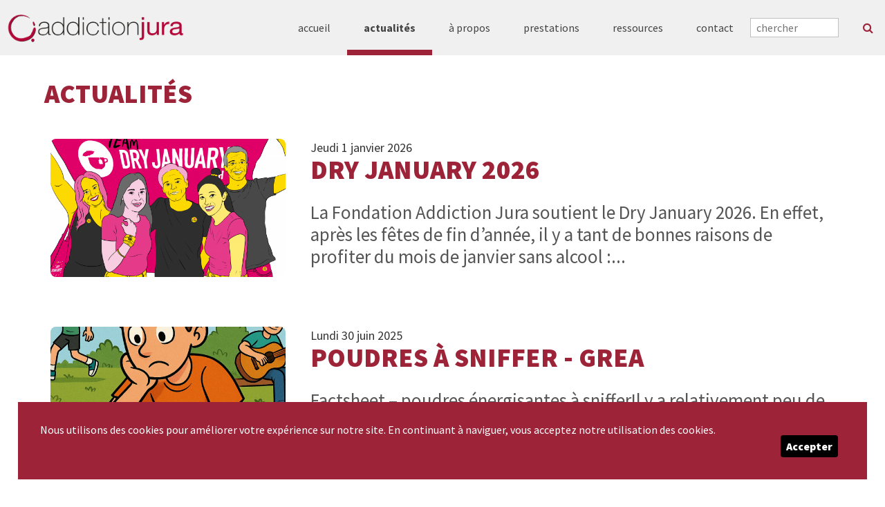

--- FILE ---
content_type: text/html; charset=UTF-8
request_url: http://www.addiction-jura.ch/actualites
body_size: 3215
content:

<!doctype html>
<html class="no-js" lang="fr">
<head>
    <meta charset="utf-8"/>
    <meta name="viewport" content="width=device-width, initial-scale=1.0, user-scalable=no">


    <title>Addiction Jura</title>

    <meta name="description" content="Testez vos habitudes face aux jeux vidéos ou aux jeux d'argent.">
    <meta name="keywords" content="qui addiction addiction comportementale jura porrentruy delémont addiction jura">
    <meta name="viewport" content="width=device-width, initial-scale=1, maximum-scale=1, user-scalable=no">

    <meta property="fb:app_id" content=""/>
    <meta property="og:type" content="website"/>
    <meta property="og:title" content="Addiction Jura"/>
    <meta property="og:url"
          content="https://www.addiction-jura.ch/actualites/"/>
    <meta property="og:description" content="Testez vos habitudes face aux jeux vidéos ou aux jeux d'argent."/>
    <meta property="og:site_name" content=""/>
    <meta property="og:updated_time" content="1769430658"/>
  
  
      <meta property="og:image" content="/img/aj-logo-rs.jpg">
    <meta property="og:image:width" content="1500" /><meta property="og:image:height" content="1000" />  
      
    <link rel="stylesheet" href="https://maxcdn.bootstrapcdn.com/font-awesome/4.7.0/css/font-awesome.min.css"
          type="text/css">
    <link href="https://stackpath.bootstrapcdn.com/bootstrap/4.1.3/css/bootstrap.min.css" rel="stylesheet"
          integrity="sha384-MCw98/SFnGE8fJT3GXwEOngsV7Zt27NXFoaoApmYm81iuXoPkFOJwJ8ERdknLPMO" crossorigin="anonymous">
    <link rel="stylesheet" type="text/css" href="/css/reset.css"/>
    <link rel="stylesheet" type="text/css" href="/js/lightbox/simplelightbox.css"/>
    <link rel="stylesheet" type="text/css" href="/css/slick.css"/>
    <link rel="stylesheet" type="text/css" href="/css/slick-theme.css"/>
    <link href="/cms/lib/vendor/page_editor/css/froala_style.min.css" rel="stylesheet" type="text/css">
    <link rel="stylesheet" type="text/css" href="/css/app.css?v=1.03"/>
    <link rel="stylesheet" type="text/css" href="/css/accueil.css"/>
    <link rel="stylesheet" type="text/css" href="/css/mobile.css?t=1769430658"
          media="(min-device-width: 320px) and (max-width: 568px) "/>
    <link rel="stylesheet" type="text/css" href="/css/print.css" media="print"/>

    <link href="https://fonts.googleapis.com/css?family=Source+Sans+Pro:300,400,700,900" rel="stylesheet">

    <script async src="https://www.googletagmanager.com/gtag/js?id=UA-57707832-1"></script>
    <script>
        window.dataLayer = window.dataLayer || [];
        function gtag(){dataLayer.push(arguments);}
        gtag('js', new Date());

        gtag('config', 'UA-57707832-1');
    </script>
</head>


<body id='actualites'>
<div id='wrapper'>
    <div id='header'>
        <a href='/'>
            <h1>addiction<span>jura</span></h1>
        </a>

        <div id='btn-menu'>Menu</div>

        <nav>

            <a href='/accueil'  >accueil</a>
            <a href='/actualites'  class="active"  >actualités</a>
            <a href='/a-propos'  >à&nbsp;propos</a>
            <a href='/prestations'  >prestations</a>
            <a href='/ressources'  >ressources</a>
            
            
                        
            <!--        <a href='/--><!--galeries' -->
          <!-- >galeries</a>-->
            <a href='/contact'  >contact</a>

            <form method='post' action='/recherche'>
                <div>
                    <input type='text' name='search' placeholder='chercher' value="">
                    <button id='btn-search'><i class='fa fa-search'></i></button>
                </div>
            </form>

        </nav>

    </div>

    <div id='container'>
      
      <div id='page'>
  
  <div class='content'>    <h3>Actualités</h3><a class='actualite item' href='/actualites/detail/1-janvier-2026-dry-january-2026'><div class='img' style='background: url(/uploads/800_800_mspaL1bZOy8clYgKYsKAEEemDWFJuG.jpg)no-repeat; background-size: cover; background-position:center center'></div><div class='descr'><span>Jeudi 1 janvier 2026</span><h3>Dry January 2026</h3><h5>La Fondation Addiction Jura soutient le Dry January 2026. En effet, apr&egrave;s les f&ecirc;tes de fin d&rsquo;ann&eacute;e, il y a tant de bonnes raisons de profiter du mois de janvier sans alcool :...</h5></div></a><a class='actualite item' href='/actualites/detail/30-juin-2025-poudres-a-sniffer-grea'><div class='img' style='background: url(/uploads/800_800_jG0tEOZ2h4Hz1gzXe2En6zmu3Qg4UD.jpg)no-repeat; background-size: cover; background-position:center center'></div><div class='descr'><span>Lundi 30 juin 2025</span><h3>Poudres à sniffer - GREA</h3><h5>Factsheet &ndash; poudres &eacute;nergisantes &agrave; snifferIl y a relativement peu de temps, des poudres &agrave; sniffer dites &eacute;nergisantes ont &eacute;t&eacute; mises sur le march&eacute;...</h5></div></a><a class='actualite item' href='/actualites/detail/15-mai-2025-journee-alcool-2025'><div class='img' style='background: url(/uploads/800_800_wZUj40ZW02Od07YnM07dB8z3AEUpIf.jpg)no-repeat; background-size: cover; background-position:center center'></div><div class='descr'><span>Jeudi 15 mai 2025</span><h3>Journée alcool 2025</h3><h5>&Agrave; l&rsquo;occasion de la Journ&eacute;e nationale sur les probl&egrave;mes li&eacute;s &agrave; l&rsquo;alcool, dont le th&egrave;me 2025 est&laquo; Soutenir au lieu de juger &raquo;la...</h5></div></a><a class='actualite item' href='/actualites/detail/12-decembre-2024-dry-january-2025'><div class='img' style='background: url(/uploads/800_800_XvcTvHAXebpKsPnnodGAfGEmzWpfhV.jpg)no-repeat; background-size: cover; background-position:center center'></div><div class='descr'><span>Jeudi 12 décembre 2024</span><h3>Dry January 2025</h3><h5>Pr&ecirc;t.e &agrave; commencer l&#39;ann&eacute;e en pleine forme ?Le Dry January (ou &quot;Janvier Sec&quot; en fran&ccedil;ais) est un d&eacute;fi qui consiste &agrave; s&#39;abstenir de consommer...</h5></div></a><ul id='pagination'><li><span>1</span></li><li><a href='/actualites/2/'>2</a></li><li><a href='/actualites/3/'>3</a></li><li><a href='/actualites/4/'>4</a></li><li><a href='/actualites/5/'>5</a></li><li><a href='/actualites/6/'>6</a></li><li><a href='/actualites/7/'>7</a></li><li><a href='/actualites/8/'>8</a></li><li><a href='/actualites/9/'>9</a></li><li><a href='/actualites/10/'>10</a></li><li><a href='/actualites/11/'>11</a></li><li><a href='/actualites/12/'>12</a></li><li><a href='/actualites/13/'>13</a></li></ul></div>  
  </div>


    </div>

    <div id='footer'>
        <div class='item'>
            <img src='/img/aj-logo-nb.png' alt='Addiction Jura' class='img-fluid'/>

        </div>

        <div class='item'>
            <h4>Contact</h4>
            Addiction Jura<br/>
            Clos-Henri<br/>
            Le Prédame 4<br/>
            2714 Les Genevez<br/>
            Tél.: 032 484 71 30<br/>
            <a href='mailto:info@addiction-jura.ch'>info@addiction-jura.ch</a><br/>

            <h4>Sites Ambulatoires</h4>
            Delémont : 032 421 80 80<br/>
            Porrentruy : 032 465 84 40<br/>
        </div>
        <div class='item'>
         <img src="/img/logo-iso-9001.png" alt="'ISO-9001" class="logos"/>
            <img src="/img/logo-quatheda.png" alt="'QuaTheDA" class="logos"/>
        </div>
    </div>


</body>

<script src="https://ajax.googleapis.com/ajax/libs/jquery/3.2.1/jquery.min.js"></script>
<script src="https://stackpath.bootstrapcdn.com/bootstrap/4.1.3/js/bootstrap.min.js"
        integrity="sha384-ChfqqxuZUCnJSK3+MXmPNIyE6ZbWh2IMqE241rYiqJxyMiZ6OW/JmZQ5stwEULTy"
        crossorigin="anonymous"></script>


<script src="/js/lightbox/simple-lightbox.js" async></script>
<script src="/js/slick.min.js"></script>
<script src="/js/ui.js?t=1769430658" async></script>

    <style>
        #_rgpd_banner {
            position: fixed;
            bottom: 2vw;
            left: 2vw;
            width: 96vw;
            background: #9D2339;
            color: #ffffff;
            padding: 2em;
            justify-content: space-between;
        }

        @media screen and (min-device-width: 320px) and (max-width: 768px) {
            #_rgpd_banner {
                bottom: 0vw;
                left: 0vw;
              width: 100vw;
            }
        }

        ._rgpd_btn {
            border: 0;
            color: #ffffff;
            font-weight: 900;
            background: #000000;
            font-size: 16px;
            display: inline-block;
            padding: .5em;
            margin: 0 10px;
            cursor: pointer;
        }



        ._rgpd_btn:hover {
          color:white;
            text-decoration: none;
        }

        #_rgpd_action {
            display: flex;
            width: 100%;
            justify-content: flex-end;
        }
    </style>
    <form method='post'>
        <input type='hidden' name='_rgpd' value='1'/>
        <div id="_rgpd_banner">
            <p>Nous utilisons des cookies pour améliorer votre expérience sur notre site. En continuant à naviguer, vous acceptez notre utilisation des cookies.</p>
            <div id='_rgpd_action'>

                
                <button type='submit' id="_rgpd_btn-accepte-cookies"
                        class='_rgpd_btn'>Accepter</button>
            </div>
        </div>
    </form>
    </div>
</body>
</html>

--- FILE ---
content_type: text/css
request_url: http://www.addiction-jura.ch/css/app.css?v=1.03
body_size: 4598
content:
body {
    font-family: 'Source Sans Pro', sans-serif;
    margin: 0;
    padding: 0;
}

/* STRUCTURE
************************************************************************************************************************/
#header {
    height: 80px;
    display: flex;
    justify-content: space-between;

    background: rgba(240, 240, 240, 0.96);
    /*position:        fixed;*/
    width: 100%;
}

#header h1 {
    margin: 10px;
    font-weight: 400;
    text-indent: -9999px;
    background: url(../img/aj-logo.png) no-repeat;
    background-size: contain;
    background-position: center center;
    height: 60px;
    width: 20vw;
}

#header h1 span {
    color: #9D2339;
    font-weight: 800;
}

#header a {
    text-decoration: none;
    color: #444
}

nav {
    display: flex;
    justify-content: space-between;
    align-content: center;

}

#btn-menu {
    display: none;
}

nav a {
    display: flex;
    flex-direction: column;
    justify-content: center;
    padding: 0 1.5em;
    color: #333;
    font-weight: 400;
    text-decoration: none;
    border-bottom: 8px solid transparent;
    border-top: 8px solid transparent;
    transition: .5s border-bottom ease;
}

nav a.active {
    font-weight: 700;
    color: #9D2339;
    border-bottom: 8px solid #9D2339;
}

nav a:hover {
    color: #9D2339;
    border-bottom: 8px solid #999;
}

nav form {
    display: flex;
    flex-direction: column;
    justify-content: center;
    /*padding: 0 1.5em;*/
    font-weight: 400;
}


nav input[type=text] {
    font-family: 'Source Sans Pro', sans-serif;
    font-size: 100%;
    border: 1px solid silver;
    padding: .2em .5em;
    font-weight: 400;
    transition: .5s all ease;
    width: 8em;
}

nav input[type=text]:focus {
    border: 1px solid #9D2339;
    color: #9D2339
}

#accueil #container {
    min-height: auto;
}

#btn-search {
    border: 0;
    background: transparent;
    color: #9D2339;
    font-size: 100%;
    cursor: pointer;
    width: 10px;
}

@media only screen

and (max-width: 1124px) {
    nav a {
        font-size: 90%;
        padding: 0 .5em;
    }

    #btn-search {
        /*color: white;*/
    }

    nav input[type=text] {
        /*width: 50vw;*/
    }
}

/* ACCUEIL
************************************************************************************************************************/

.item {

}

.gutter a {
    display: block;
    height: 100%;
}

.item a {
    display: flex;
    flex-direction: column;
    justify-content: flex-end;
    height: 100%;
    text-decoration: none;
}

#home-container {
    display: flex;
    flex-direction: row;
    flex-wrap: wrap;
    padding-top: 80px;
    width: 90%;
    margin: auto;
    justify-content: space-between;
}

/* CATCHPHRASE */
#catchphrase {

    flex: 0 0 calc(100% - 40vw);
    display: flex;
    padding: 2em 20vw;
    justify-content: center;
    align-content: center;
    font-size: 2vw;
    text-align: center;

}

#catchphrase img {
    height: 1.6em;
    /*padding-top: .5em;*/
    margin-top: -.2em;
    vertical-align: middle;
}

#catchphrase h2 {
    color: gray;
    font-weight: 400;
    line-height: 1.4em;
}

#catchphrase h2 a {
    color: #4E6E90;;
    text-decoration: none;
    font-weight: 600;
    transition: 1s background-color ease;
}

#catchphrase h2 a:hover {
    background: #9D2339;;
    color: white
}

/* SPLASH */
#splash {
    display: flex;
    flex-direction: column;
    flex: 0 1 65%;
    justify-content: space-around;

}

/* NUAGE DE MOTS */
/*#cloud {*/
/*flex:            1 0 30%;*/
/*text-align:      center;*/
/*!*width: 100%;*!*/
/*font-size:       1.5vw;*/
/*display:         flex;*/
/*flex-direction:  column;*/
/*justify-content: flex-end;*/
/**/
/*}*/

/*#cloud .gutter {*/
/*display:         flex;*/
/*justify-content: center;*/
/*align-content:   flex-end;*/
/*}*/

/*#cloud h2 {*/
/*font-weight:   100;*/
/*margin-bottom: 0;*/
/*position:      relative;*/
/*top:           0vh;*/
/*font-size:     2.5vw;*/
/*color:         #444*/
/*}*/

/*#cloud a.tag {*/
/*margin:          10px;*/
/*text-decoration: none;*/
/*color:           #9D2339;;*/
/*}*/

/*#cloud a.tag1 {*/
/*font-size:   70%;*/
/*font-weight: 100;*/
/*}*/

/*#cloud a.tag2 {*/
/*font-size:   80%;*/
/*font-weight: 200;*/
/*}*/

/*#cloud a.tag3 {*/
/*font-size:   90%;*/
/*font-weight: 300;*/
/*}*/

/*#cloud a.tag4 {*/
/*font-size:   100%;*/
/*font-weight: 400;*/
/*}*/

/*#cloud a.tag5 {*/
/*font-size:   120%;*/
/*font-weight: 500;*/
/*}*/

/*#cloud a.tag6 {*/
/*font-size:   130%;*/
/*font-weight: 600;*/
/*}*/

/*#cloud a.tag7 {*/
/*font-size:   140%;*/
/*font-weight: 700;*/
/*}*/

/*#cloud a.tag8 {*/
/*font-size:   150%;*/
/*font-weight: 800;*/
/*}*/

/*#cloud a.tag9 {*/
/*font-size:   170%;*/
/*font-weight: 900;*/
/*}*/

/*#cloud a.tag10 {*/
/*font-size:   180%;*/
/*font-weight: 900;*/
/*}*/

/* LIEUX */
#places {
    flex: 0 1 30%;
    display: flex;
    flex-direction: row;
    align-content: space-around;
}

#places .item {
    flex: 0 1 25%;
    /*width:      20vw;*/
    /*height:     15vw;*/

}

@keyframes bounce {
    0%, 20%, 60%, 100% {
        -webkit-transform: translateY(0);
        transform: translateY(0);
    }

    40% {
        -webkit-transform: translateY(-20px);
        transform: translateY(-20px);
    }

    80% {
        -webkit-transform: translateY(-10px);
        transform: translateY(-10px);
    }
}

#places .item:hover {
    animation: bounce 1s;
}

/* NEWS */

#news {
    flex: 0 0 30.5%;
    height: 40vw;

}

#news .gutter {
    display: flex;
    flex-direction: column;
    justify-content: space-around;
}

#news .item {
    height: calc(20vw * .6);
    /*display:       block;*/
    background: #1e88e5;
    border-radius: 3px;
    /*transition:    1s all ease;*/
    background: grey;
    margin-bottom: 10px;
}

#news .item:hover {
    background-size: 110%;
}

/* THEMES */
#themes {
    flex: 1 1 100%;
    /*height: calc(20vw * .60);*/
}

#themes .gutter {

    display: flex;
    justify-content: space-between;
}

#themes .item {
    background: #008cba;
    width: calc(33% - 30px);
    height: calc(20vw * .60);
    border-radius: 3px;
}

/* NUAGE DE MOTS */
#cloud {
    flex: 0 0 30%;
    height: calc(20vw * .60);
    border-radius: 3px;
}

#cloud .item {
    height: calc(20vw * .60);
    background: url(/site/temp-img/nuage.jpg) no-repeat;
    background-size: cover;
    border-radius: 3px;
}

/* ETIQUETTES */

.label {
    font-weight: 900;
    color: white;
    font-size: 1.5vmin;
    text-transform: uppercase;
    padding: .5em;
    line-height: 1em;
    z-index: 100;
}

.label .small {
    font-weight: 500;
    font-size: 1vmin;
}

.label.center {
    text-align: center;
}

.label.left {
    text-align: left;
    font-size: 2vmin;
    text-shadow: 0 5px 10px black;
}

#places .item .label {
    color: #333;
}

/* CONTENU
************************************************************************************************************************/
#container {
    min-height: 60vh;
}

#subnav #btn-retour {
    color: #9D2339;
    font-weight: 900;
    }

#btn-retour i{
    background-color: #9D2339;
    color:white;
    border-radius: 100px;
    display: inline-block;
    width: 1em;height: 1em;
  text-align: center;
    }

.header {
    height: 20vh;
    overflow: hidden;
    width: auto;
    border-radius: 8px;
    margin-bottom: 5vh;
}

.header-content {
    position: relative;
    top: -35vh;
    height: 20vh;
    padding: 0 1em;
    z-index: 100;
    display: flex;
    flex-direction: column;
    justify-content: center;
}

.content .header-content h3 {
    color: white;
    text-shadow: 0 1px 40px black;
    margin: 0 0 .2em 0;
}

.header-img {
    position: relative;
    filter: blur(20px);
    height: 50vh;
    margin: -10vw -10vh 0 0;
    z-index: -100;
}

.publication {
    font-size: 75%;
    color: #777;
    font-style: italic;
    margin-bottom: 1em;
    text-align: right;;
}

/* THEMATIQUES
************************************************************************************************************************/
.thematiques {
    margin-bottom: 1em;
}

#subnav ul {
    border-right: 2px solid rgba(157, 35, 57, 1);;
    padding: .5em;
    height: 100%
}

#subnav li {
    list-style: none;
    margin: 0 0 1em;
    padding: 0;
    text-indent: 0;
}


#subnav a.thematique {
    font-size: 80%;
    padding: .1em .5em;
    border-radius: 100px;
    border: 1px solid #9D2339;
    color: #9D2339;
    background: white;
    margin: 0 .5em 0 0;
    text-transform: lowercase;
    text-decoration: none;
    float: left;
    margin: 10px 5px 0 0;

}

#subnav a.thematique.active {
    color: white;
    background: #9D2339;
    font-weight: normal;
}

.content a.thematique {
    font-size: 80%;
    padding: .1em .5em;
    border-radius: 100px;
    color: white;
    background: #9D2339;
    margin: 0 .5em 0 0;
    text-transform: lowercase;
    text-decoration: none;
}

/* PAGES
************************************************************************************************************************/
#page {
    display: flex;
    flex-direction: row;
    justify-content: flex-start;
    align-content: space-between;
    align-items: stretch;
    padding-top: 5vh;
    width: 90vw;
    margin: auto;
}

#page.gutter {
    padding: 20px;
}

#subnav {
    flex: 1 0 10%;
    /*margin: 20px;*/
    display: flex;
    flex-direction: column;
    flex-wrap: wrap;
    font-size: 18px;
    position: static;

}

#subnav a {
    padding: 1em 0;
    color: #333;
    text-decoration: none;
    transition: 1s color ease;
    /*text-transform: lowercase;*/
}

#subnav a.active {
    color: white;
    font-weight: 900;
    color: #9D2339;

}

#subnav a:not(.active):hover {
    color: #4E6E90;
}

#subnav h4 {
    margin: 2em 0 .5em 0;
    text-transform: uppercase;
    color: #555
}

#subnav h4:first-child {
    margin-top: 0;
}

#left-col {
    flex: 1 0 70%;
    margin: 20px;
}

#right-col {
    flex: 1 0 5%;
    margin: 20px;
}

.infos-col {
    font-size: 70%;
}

.content {
    min-height: 60vh;
}

.head {
    margin: 20px 0;
    border-radius: 4px;
    display: flex;
    justify-content: space-between;
}

.head .image {
    flex: 0 1 30%;
    text-align: center;

}

.head .image img {
    width: 50%;
}

.content .head .description {
    flex: 0 1 40%;
    font-size: 80%;
    padding: 0 0 24px 0;
    display: flex;
    flex-direction: column;
    justify-content: flex-end;
    order: 1
}

.content .head .horaires {
    flex: 1 0 30%;
    font-size: 80%;
    padding: 0 0 20px 0;
    display: flex;
    flex-direction: column;
    justify-content: flex-end;
    ocrder: 2
}

.content .head h4 {
    color: black;
    font-size: 1.2vw;
}

.content .head p {
    font-size: 1.2vw;
}

img.header {
    width: 100%;
    margin-bottom: 2vh;
    border-radius: 8px;
}

/* TYPO */
.content p, .content {
    font-size: 18px;
    line-height: 1.4em;
    margin-bottom: .5em;
}

.content h3 {
    font-size: 3vw;
    margin: 0 0 1em 0;
    color: #9D2339;
    text-transform: uppercase;
    line-height: 1em;
    font-weight: 900;
}

.content h4 {
    font-size: 150%;
    margin: 2em 0 .5em 0;
    /*padding: 0 0 .5em;*/
    text-transform: uppercase;
    color: #4E6E90;
    border-bottom: 1px dotted #4E6E90;;
}

.content h5 {
    font-size: 150%;
    color:#555;
    margin: 1em 0 .5em 0;
}

.content h6 {
    
    font-size: 150%;

    color: gray;
    margin: 0em 0 2em 0;
    padding: 1em 1em .5em;
    color: white;
    background: rgba(78, 110, 144, 0.71);
    border-radius: 8px;
    font-weight: 900;
    /*border-top: 4px solid #4E6E90;*/
    /*border-bottom: 4px solid #4E6E90;*/

}

.content h6 p {
    font-size: 1.5vw;
    line-height: 1.2em;
}

.content a {
    color: #9D2339;
}

/* LISTES
************************************************************************************************************************/
.item-link {
    text-decoration: none;
}

.list.item {
    display: flex;
    margin: 10px 10px 0 0;
}

.list.item a {
    color: black;
}

.list.item .thumb {
    width: 100px;
    height: 100px;
    overflow: hidden;

}

.thumb > img {
    width: 100%;
    height: auto;
}

.thumb .empty {
    height: 100%;
    border-radius: 4px;
    background: silver;
    font-size: 3vmin;
    text-align: center;
    line-height: 2.5em;
    color: white;
    font-weight: 100;
}

.list.item .description {
    display: flex;
    flex-direction: column;
    justify-content: center;
    margin-left: 10px;
    line-height: 1.3em;
}

a .list.item {
    color: black;
    text-decoration: none;
}

.list.item .description .nom {
    font-weight: 700;
    text-transform: uppercase;
}

.list.item .description .fonction {
    font-weight: 300;
    font-style: italic;
}

.list-area {

    display: flex;
    flex-wrap: wrap;
    justify-content: space-between;
}

.list-area.list {
    display: inherit;
}

.list-places .list.item .description {
    color: #9D2339;
    display: inline;

}

.list-places .description:after {
    font-family: "FontAwesome";
    content: " \f105";
    color: #9D2339;
}

.list.item.prestation a {
    color: #9D2339;
}

.list.item.prestation a::before {

}

.list.item.ressources a.link, .content a.link {
    color: #9D2339;
    padding: 13px 0 6px;
    text-decoration: none;
}

.list.item.personnes {
    width: 45%;
    display: flex
}

.list.item.personnes .thumb {
    min-width: 100px;
}

.row .img {
    flex: 0 0 30%;
    margin: 0 20px 0 0;;
}

/* INFOS
************************************************************************************************************************/
#actualites .content {
    width: 100%;
}

.actualite.item {

    display: flex;
    width: 100%;
    margin: 0 0 3em 0;
    color: #333;
    padding: .5em;
    border-radius: 8px;
}

.actualite.item:hover {
    text-decoration: none;
    background: #f0f0f0;
    transition: .5s background ease;
}

.content .actualite.item h3 {
    margin: 0;
}

.actualite.item .img {
    flex: 0 0 30%;
    margin: 0 2em 0 0;
    min-height: calc(30vw * 0.43);
    border-radius: 8px;
}

.actualite.item .descr {
    flex: 1 1 60%;
    display: flex;
    flex-direction: column;
    justify-content: space-around;
}

/* INFOS
************************************************************************************************************************/
.infos {

    /*background: #4E6E90;*/
    /*border-radius: 8px;*/
    padding: .3em 1em 1em 1em;
    margin-bottom: 20px;
    color: #777;
    background: #f6f6f6;
    border-radius: 8px;
}

.content .infos h4 {
    font-size: 1vw;
    padding: 0;
    margin: 0em 0 .5em;
    color: #666;
    font-weight: 900;
    border: 0
}

#page .infos a {
    color: #333;
}

.infos p, .infos li {
    font-size: 1vw;
}
.infos ul {
	padding: 0 0 0 1em;
	/*list-style-position: inside;*/

	}

.infos li {
	padding: 0;
	margin: 0;

	}


.renvoi {
    font-size: 90%;
    margin: .5em 0;
    padding: 0;
    line-height: 1em;
    text-align: right;
    color: #9D2339;
}

.renvoi a {
    color: #9D2339;
}

.renvoi:after {
    font-family: "FontAwesome";
    content: " \f105";
    color: #9D2339;
}

.thematique-liste {
    margin-top: 3em;
    }

/* BOUTIQUE
************************************************************************************************************************/
#frmlogin h2 {
    margin-top: 2em;
}

#frmlogin label {
    font-weight: bold;
    display: block;
    margin-top: 1em;
    font-size: 1vw;
}

#frmlogin input {
    font-size: 1vw;
}

#frmlogin .error {
    display: block;
    color: #9D2339;
    font-size: 1vw;
    margin: 1em 0;
}

#produits-liste {
    display: flex;
    flex-wrap: wrap;
    justify-content: space-between;

}

.produit-item {
    display: flex;
    text-align: center;
    flex-direction: column;
    margin-bottom: 2vh;
    text-decoration: none;
    color: #333
}

.produit-item h3 {
    font-size: 1.5em;
    text-transform: none;
    margin: .5em 0 0;
}

.produit-item .image {
    width: 18vw;
    height: 18vw;
}

.produit-item .prix {
    width: 90%;
    margin: 6px auto;
}

.produit-item td {
    text-align: left;
    color: #333
}

.content.produit-item {
    display: flex;
    text-align: left;
    flex-direction: row;
    flex-wrap: wrap;
}

.content.produit-item h3 {
    font-size: 3vw;
    text-transform: uppercase;
}

.content.produit-item .image {
    flex: 0 0 30%
}

.content.produit-item .infos {
    flex: 0 0 65%
}

.content.produit-item .detail {
    flex: 0 0 100%;
    margin-top: 5em;
}

.content.produit-item .prix {
    width: auto;
    margin: 1em 0;
}

.produit-item .prix th {
    text-align: left;
    color: #333;
    padding: 0 .5em 0 0;
}

.content.produit-item .infos .prix td {
    padding: .5em 2em 0 0;
    margin: 0;
}

.article {
    display: flex;
    flex-wrap: wrap;
}

.article .box {
    display: flex;
    flex: 0 0 40%;
}

.article .line {
    flex: 0 0 75%;
    flex-wrap: wrap;
    display: flex;
    align-content: center;
}

.article .line h5 {
    flex: 1 0 100%;
    height: 1em;
    display: flex;
    justify-content: space-between;
}

.article .img {
    flex: 0 0 15%;
    width: 10vw;
    height: 10vw;
    display: block;

}

.article .prix {
    font-weight: bold;
    text-align: right;
    width: auto;
}

#basket {
    position: fixed;
    width: 15vw
}

#basket .client {
    margin-bottom: 2em;
}

#basket .resume {
    width: 100%;
    line-height: 1.5em;
    color: #9D2339;

}

input[type=number] {
    font-size: 1.2vw;
    width: 3em;
}

#basket .resume span {
    width: 100%;
    text-align: right;
}

#basket .total {
    font-weight: bold;
}

#basket .resume div {
    display: flex;
    justify-content: space-between;
}

#boutique h6 {
    color:#333;
    background-color: transparent;
    font-size: 100%;
    margin: 1em 0 .5em 0;
    padding: 0;
    }

#subnav #btn-logout, #subnav #btn-login {
    font-family: 'Source Sans Pro', sans-serif;
    font-weight: bold;
    font-size: 1vw;
    background: white;
    color: #333;
    border: 0;
    margin: 1em 0 0 0;
    padding: .2em .5em;
    border: 1px solid #333;
    -webkit-border-radius: 4px;
    -moz-border-radius: 4px;
    border-radius: 4px;
    line-height: 1em;
    display: block;
    width: 6em;
}

#basket #btn-checkout {
    font-family: 'Source Sans Pro', sans-serif;
    font-weight: bold;
    font-size: 1vw;
    background: #9D2339;
    color: white;
    border: 0;
    margin: 1em 0 0 0;
    -webkit-border-radius: 4px;
    -moz-border-radius: 4px;
    border-radius: 4px;
    transition: 1s opacity ease;
    cursor: pointer;
}

#basket #btn-checkout.disabled {
    opacity: .2;
}

.rupture {
    font-size: 90%;
    color: #9D2339;
    text-transform: uppercase;
}

/* ERREURS
************************************************************************************************************************/
.erreur-404 {
    width: 100%;
    height: 30vh;
    display: flex;
    flex-direction: column;
    justify-content: flex-end;
    text-align: center;
}

.erreur-404 h3 {
    font-size: 2vw;
    text-transform: uppercase;
    color: #9D2339;
}

/* PAGINATION
************************************************************************************************************************/

#pagination {
    text-align: center;
    margin-top: 1em;
    width: 100%;
    float: left;
}

#pagination li {

    width: 1.3em;
    color: white;
    font-weight: 900;
    display: inline;
    margin: 2px;
    color: #333;
}

#pagination li span, #pagination li a {
    padding: 2px 8px;
    font-weight: 500;
    border-radius: 4px;
    text-decoration: none;
}

#pagination li span {
    font-weight: 900;
    background: #9D2339;
    color: white;
}

#pagination li a {

    color: white;
    background: silver;
}

/* GALERIES
************************************************************************************************************************/
.albums h3.titre  {
    width: 100%;

    float: left;
    margin: 0em 0 1em 0;
}

.content a.gallery-image {
    display: flex;
    flex-direction: column;
    justify-content: space-between;
    float: left;
    text-align: center;
    margin: 0 0 3vh 0;
    color: #333;
}

.gallery-image:hover {
    text-decoration: none;
}

.thumb {
    width: 20vw;
    height: 13vw;
    float: left;
    margin: 10px 10px 0px 0;
    border-radius: 8px;
}

.photo.thumb {
    width: 20vw;
    height: 13vw;
    float: left;
    margin: 10px 10px 0px 0;
    overflow: hidden;
    border-radius: 8px;
}

/* RECHERCHE
************************************************************************************************************************/
.highlight {
    background: rgba(78, 110, 144, 0.29);;
}

.search-item {
    margin: 1em 0;
    border-bottom: 1px dotted silver;
    padding-bottom: 1em;
}

/* PIED DE PAGE
************************************************************************************************************************/
#footer {
    margin: 10vh 0 0 0;
    padding: 0 0 5vh 0;

    background: rgba(240, 240, 240, 0.96);
    display: flex;
    justify-content: space-around;
}

#footer .item {
    flex: 1 1 30%;
    padding: 2em 2em 2em 1em;
}

#footer img {
    width: 10vw;
    opacity: .5;
}

#footer h4 {
    font-weight: 900;
    opacity: .5;
    margin: 0 0 1em 0;
}

#footer img.logos {
    width: 120px;
    margin: 5vh 0 0 2vw;
    float: right;
}

#content {
    min-height: 60vh;
}

#footer .item a {
    margin: 0;
    padding: 0;
    height: auto;
    color: #9D2339;
}

/* CMS
************************************************************************************************************************/
.btn-edit {
    /*float:right;*/
    position: absolute;
    z-index: 500;
    background: rgba(0, 0, 0, .7);
    color: white;
    padding: .2em;
    border-radius: 2px;
}

.btn-edit.inline {
    position: relative;
    font-size: 50%;
    right: 0;
    margin: 1em .7em 0 0;
}

/* FORMULAIRES
************************************************************************************************************************/
#frm .hidden {
    display: none;
}

#frm .explication {
    margin: 2em 0;
}

#frm label {
    margin: 2em 0 .5em;
    display: block;
    font-weight: 900;
}

#frm input {
    display: block;
    width: 100%;
    max-width: 50vw;
}

#frm input.error {
    border: 2px solid #9D2339;
}

form textarea {
    display: block;
    width: 100%;
    max-width: 50vw;
    height: 8em;
}

form button {
    color: #9D2339;
    background: none;
    border: 1px solid #9D2339;
    border-radius: 4px;
    margin: 1em 0;
    padding: .5em 2em;
}

--- FILE ---
content_type: text/css
request_url: http://www.addiction-jura.ch/css/accueil.css
body_size: 1720
content:

/* SPLASH */
#splash {
	overflow: hidden;
	top:        80px;
	height:     50vh;
	transition: transform .5s ease;
	z-index:    100;
	}

#splash.more {
	position:   absolute;
	z-index:    500;
	height:     calc(100vh - 80px);
	background: #e0e0e0
	
	}

#splash .content {
	
	transition: transform .5s ease;
	}

#splash a {
	text-decoration: none;
	border-bottom: 0;
	}

#splash.more .content {
	transform: translateY(-50vh);
	}

/* BACKDROP */
#backdrops {
	position: relative;
	height:   50vh;
	width:    100%;
	}

.backdrop {
	/*position: absolute;*/
	/*top:      80px;*/
	/*position: relative;*/
	height:   50vh;
	width:    100%;
	z-index:  -1000;
	overflow: hidden;
	height: 0;
	opacity: 0;
	transition: .5s opacity ease;
	}

.backdrop.active {
	display: block;
	height:   50vh;
	opacity: 1;
	}

.backdrop video {
	width:   120vw;
	height:  auto;
	filter:  blur(10px);
	z-index: -100;
	margin:  -10vw;
	
	}

/* DIALOG */
#dialogs {
	
	position:        relative;
	height:          50vh;
	top:             -50vh;
	}

#dialogs .content{
	height: 50vh;
	display:         flex;
	flex-direction:  column;
	justify-content: center;
	}


.dialog-item {
	
	margin:     0 calc(25vw - 10vh);
	display:    none;
	opacity:    0;
	transition: opacity 2s ease;
	}

.dialog-item.active {
	display: flex;
	opacity: 1;
	}

.dialog-item .sentence {
	/*font-family: "Source Serif pro";*/
	font-weight:     100;
	text-align:      center;
	font-size:       4vmin;
	background:      rgba(78, 110, 144, 0.70);
	color:           white;
	font-weight:     900;
	border-radius:   20px;
	width:           100%;
	height:          20vh;
	display:         flex;
	flex-direction:  column;
	justify-content: center;
	text-shadow:     0 1px 40px rgba(0, 0, 0, .2);
	line-height:     1.1em;
  -webkit-backdrop-filter: blur(20px);
	}
.dialog-item .sentence span {
	padding: 0 .5em
	}

/* PHRASES */
#sentences {
	height:     50vh;
	padding-top: 5vh;
	position:   relative;
	
	}

.sentence-list {
	display:     none;
	margin:      0 calc(25vw - 10vh);
	
	}

#dialogs .sentence-list a {
	display:         block;
	text-decoration: none;
	color:           #4E6E90;
	font-size:       2vw;
	line-height: 1.2em;
	margin:          .5em;
	transition: text-decoration .5s ease
	}

#dialogs .sentence-list a:hover {
	text-decoration: underline;
	}

.more .sentence-list.active {
	display:        flex;
	flex-direction: column;
	}

.more .dialog-item {
	/*display: none;*/
	}

#btn-more {
	position:    absolute;
	display: block;
	top:60vh;
	right:2vw;
	z-index:2000;
	border-radius:100%;
	background-color:      #4E6E90;
	color:white;
	width: 3vw;
	height: 3vw;
	font-size: 2vw;
	line-height: 1.6em;
	text-align: center;
	cursor: pointer;
	transition: .5s transform ease;
	}

#btn-more::before {
	font-family: FontAwesome;
	content: "\f067";
	}

.more #btn-more {
	transform: translateY(-58vh);
	}

.more #btn-more::before {
	font-family: FontAwesome;
	content: "\f00d";
	}

#publics {
	margin:          0 calc(30vw - 10vh);
	display:         flex;
	justify-content: space-between;
	height:          15vh;
	color:           #777;
	font-size:       1.5vw;
	height:          8vh;

	}

#publics > div {
	height:          8vh;
	display:         flex;
	flex-direction:  column;
	justify-content: center;
	cursor:          pointer;
	}

#publics a {
	transition:    .5s color ease;
	background:    rgba(255, 255, 255, .7);
	border-radius: 4px;
	padding:       .3em;
	color: #4E6E90;
	}

#publics > div:hover a {
	color: #4E6E90;
	}

#publics > div.active {
	background:          url(../img/phylactere-bg.png) no-repeat;
	background-position: top center;
	background-size:     auto 3vh;
	cursor:              pointer;
	}

#publics > div.active a {
	background:  #4E6E90;
	color:       white;
	font-weight: 700;
	}


.more #publics {
	margin:          0 calc(30vw - 10vh);
	width: 60vw;
	position: absolute;
	top:100vh;
	z-index:2000
	}
.more #publics a {
	background-color: transparent;
	}

.more #publics div.active {
	background-image: none;
	}




/* CAROUSEL */
h2.actuel {
	color:       grey;
	font-weight: 400;
	font-size: 2vw;
	text-align: center;
	padding: 2em 0 1em;
  text-transform: lowercase;
	}

.carousel {
	width: 92vw;
	
	margin: auto;
	}

.slide {
	display: flex;
	flex-direction: column;
	justify-content: space-between;
	border-radius: 8px;
	overflow: hidden;
	/*display: flex;*/
	/*padding: 0 10px ;*/
	text-decoration: none;
	height: auto;
	height: 100%;
	background: #4E6E90;
	color:white;
	margin: 10px auto;
	box-shadow: 0 1px 4px silver;
	transition: .5s box-shadow ease, 1s background-color ease;

	}

.slide a, .slide h4 {
	color: white;
	font-weight: 900;
	text-transform: uppercase;
	}

.slide:hover  {
	box-shadow: 0 1px 8px black;
	background-color:     #B91F4A;
	}

.slide a:hover {
	text-decoration: none;
	
	}

.slide .visuel {
	
	/*overflow: hidden;*/
	height: calc(33vw / 3);
	margin: 0;
	}

.slide .label {
	float: right;
	font-size: .7vw;
	font-weight: bold;
	padding: .1em .5em;
	border-bottom-left-radius: 4px;
	}

.slide .contenu {
	display: flex;
	flex-direction: column;
	justify-content: center;
	padding: 1em;
	height: 4em;
	}

.slide h4 {
	font-size: 1.3vw;
	text-align: center;
	margin: 0;
	padding:0
	}

.slick-slide {
	margin: 0 10px;

	}


.slick-prev:before, .slick-next:before {
	
	color:   #B91F4A;
	}

.slick-prev:before {
	font-family: "FontAwesome";
	font-size: 2vw;
	content: " \f104";
	color:   #B91F4A;
	}

.slick-next:before {
	font-family: "FontAwesome";
	font-size: 2vw;
	content: " \f105";
	color:   #B91F4A;
	}


.slick-dots li button:before {
	color:black;
	font-size: 2vw;
	}

.slick-dots li.slick-active button:before {
	color:   #B91F4A;
	}

@media (min-device-width: 320px) and (max-width: 568px) {
	
	.slide .visuel {
		
		/*overflow: hidden;*/
		height: calc(100vw / 3);
		margin: 0;
		}
		
	}

--- FILE ---
content_type: text/css
request_url: http://www.addiction-jura.ch/css/mobile.css?t=1769430658
body_size: 1801
content:
/* NAVIGATION */
#header {
	height: 60px;
	}

#header h1 {
	height:  60px;
	width:   60vw;
	margin:  0px 0 0 10px;
	padding: 0;
	}

#btn-menu {
	display:        block;
	z-index:        510;
	padding:        20px;
	color:          rgb(157, 35, 57);
	text-transform: uppercase;
	}

#btn-menu:before {
	font-family:  FontAwesome;
	content:      "\f0c9 ";
	margin-right: 5px;
	
	}

nav {
	display:    none;
	background: white;
	transition: 10s opacity ease;
	opacity:    0;
	}

.nav #wrapper {
	height:     100vh;
	max-height: 100vh;
	width:      100vw;
	overflow:   hidden;
	position:   absolute;
	top:        0;
	left:       0;
	
	}

.nav nav {
	width:           100vw;
	height:          100vh;
	position:        absolute;
	top:             0;
	left:            0;
	z-index:         5000;
	background:      white;
	display:         flex;
	flex-direction:  column;
	justify-content: center;
	
	}

nav.transition {
	background: rgba(157, 35, 57, 0.93);
	z-index:    505;
	display:    flex;
	opacity:    1;
	}

.nav #btn-menu {
	color: white;
	}

.nav #btn-menu:before {
	font-family: FontAwesome;
	content:     "\f00d ";
	}

nav input[type=text] {
	width:      80%;
	margin-top: 1em;
	}

nav form div {
	display: flex;
	justify-content: center;
}

nav form button {
	padding: .5em 0 0 .5em;
}

#header nav a {
	color:      white;
	text-align: center;
	font-size:  10vw;
	}

#header nav a:hover {
	border-bottom: 8px solid transparent;
	border-top:    8px solid transparent;
	}

#subnav {
	font-size:                  12px;
	border:                     0;
	width:                      100vw;

	margin:                     0 auto;
	overflow-x:                 scroll;
	overflow-y:                 hidden;
	height:                     32px;
	border:                     0;
	font-size:                  18px;
	background:                 #f9f9f9;
	margin:                     -2vh 0 5vh 0;
	-webkit-overflow-scrolling: touch;
	}

#subnav ul {
	height:     auto;
	padding:    0;
	background: white;
	width:      fit-content;
	text-align: left;
	display:    flex;
	flex-wrap:  nowrap;
	height:     52px;
	padding: 0;
	}

#subnav li {
	margin:     .3em 0 0 0;
	height:     18px;
	width:      max-content;
	list-style: none;
	}

#subnav li a {
	padding: 0em .5em;
	margin:0;
	height:  18px;
	width:   fit-content;

	}

#subnav li a.active {
	color: rgba(157, 35, 57, 1);
	}

#btn-retour {
	margin: -10px 0 0 10px;
	}

/* ACCUEIL
*************************************************************************************************************************/
#accueil .content {
	margin: 0;
	padding: 0;
	}

#catchphrase {
	font-size: 4vw;
	width:     100vw;
	padding:   1em 1em;
	height: 20vh;
	display: flex;
	flex-direction: column;
	justify-content: center;
	}

.slide h4 {
	font-size: 16px;
	}

.backdrop-image {
	width: 120%;
	height: 120%;
	margin: -10% -10% 0 0;
	filter:blur(10px);
	}

#publics a {
	font-size: 3.5vw;
	padding: .5em .5em;
	}

.dialog-item .sentence {
	font-size: 6vw;
	}

#btn-more {
	position: absolute;
	width: 10vw;
	height: 10vw;
	font-size:7vw;
	top:calc(68vh );
	}

.more #btn-more {
	transform: translateY(-67vh);
	line-height: 1.5em;
	}

#sentences {
	width: 100vw;
	}

#splash {
	top:60px
	
	}

#splash.more {
	position: absolute;
	z-index:  500;
	height:   calc(100vh - 60px);
	}

#dialogs .sentence-list a  {
	font-size: 4vw;
	}

button.slick-next, .slick-prev {
	display: none;
	}

/* ACTUALITES
*************************************************************************************************************************/
#actualites .content {
	width: auto;
	}

.actualite.item {
	flex-direction: column;
	width:          90vw;
	margin:         10vw 0;
	border-bottom:  1px dotted silver
	}

.actualite.item .img {
	height:        calc(90vw * 0.33);
	margin-bottom: 2vh;
	}

.actualite.item .descr {
	font-size:     12px;
	margin-bottom: 6px;
	}

.actualite.item span {
	padding: .5em 0;
	order:   2;
	}

.actualite.item h3 {
	order:     0;
	font-size: 24px;
	}

.actualite.item h5 {
	order:     3;
	font-size: 18px;
	}

#pagination {
	width: 80vw;
	}

.header {
	margin:        0 0 0 -5vw;
	width:         100vw;
	border-radius: 0;
	}

/* CONTENU
*************************************************************************************************************************/

#page {
	display:        flex;
	flex-direction: column;
	width:          100vw;
	}

#left-col {
	margin: 0;
	}

.content {
	margin: 0 20px;
	}

.albums .content {
	margin: 0;
	}

.content h2 {
	font-size: 24px;
	}

.content h3 {
	font-size: 32px;
	}

.content h4 {
	font-size: 22px;
	
	}

.content h5 {
	font-size: 18px;
	
	}

.content h6 {
	width:         100vw;
	margin:        5vh -20px;
	border-radius: 0;
	
	}

.content h6 p {
	font-size:   18px;
	line-height: 1.5em;
	padding:     0 1em;
	
	}

.content p, .content li {
	font-size:   16px;
	line-height: 1.3em;
	}

.content img {
	max-width: 90vw;
	}

.renvoi {
	font-size: 11px;
	}

.list.item {
	font-size:   16px;
	line-height: 1.3em;
	}

.list.item.personnes {
	width: 100%;
	}

.thumb, .photo.thumb {
	width:  90vw;
	height: calc(90vw * .5);
	}

.albums .content {
	width:  80vw;
	margin: 0 0 0 5vw;
	}

.gallery-image div {
	font-size: 16px;
	margin:    .5em auto;
	
	}

.sl-overlay {
	opacity: .95;
	
	}

.thematique-liste {
	display: none;
	}

/* ACTUS */
.header-content {
	top: -40vh;
	}

.header-content h3 {
	font-size: 24px;
	
	}

.publication {
	font-size: 11px;
	margin:    2em 0 2em 2em;
	}

.infos {
	max-width:  90vw;
	padding:    10px;
	margin-top: 2vh;
	}

.content .infos h4 {
	font-size: 18px;
	}

.search-item {
	font-size:   14px;
	line-height: 1.4em;
	}

/* CONTACT
*************************************************************************************************************************/
#frm {
	font-size:   16px;
	padding:     .5em;
	line-height: 1.3em;
	}

#frm input, #frm textarea {
	width:     100%;
	max-width: 100%;
	}

/* BOUTIQUE
*************************************************************************************************************************/

#produits-liste {
	flex-direction: column;
	}

.produit-item .image {
	width:  90vw;
	height: 90vw;
	}

.produit-item .prix {
	font-size:   14px;
	line-height: 1.2em;
	}

.content.produit-item .image {
	flex: 0 0 100%
	}

.content.produit-item .infos {
	flex: 0 0 100%
	}

/* FOOTER
*************************************************************************************************************************/

#footer {
	display:        flex;
	flex-direction: column;
	}

#footer .item {
	flex: 1 1 100%;
	}

#footer img {
	width: 50vw;
	}

--- FILE ---
content_type: text/css
request_url: http://www.addiction-jura.ch/css/print.css
body_size: 87
content:
#header, #footer, #subnav {
	display: none;
	}

#page {
	padding-top: 0;
	}

--- FILE ---
content_type: application/javascript
request_url: http://www.addiction-jura.ch/js/ui.js?t=1769430658
body_size: 1415
content:
$(function () {

    // NAVIGATION
    //************************************************************************************************************************

    // Menu principal
    $('#btn-menu').click(function () {
        $('body').toggleClass('nav');
        $('nav').toggleClass('transition');

    });

    // Navigation secondaire
    $('#subnav ul').each(function () {
        var delta = ($(window).width() * .125);
        $(this).parent().animate({scrollLeft: $(this).children('li').find('.active').position().left - delta}, 0);
    });

    // ACCUEIL
    //************************************************************************************************************************

    //
    $('#publics>div').click(function (e) {

        e.preventDefault();

        $('.dialog-item').removeClass('active');
        $('.sentence-list').removeClass('active');
        $('.backdrop').removeClass('active');
        $('#publics>div').removeClass('active');

        var target = $(this).data('target');
        $('#dialog-' + target).addClass('active');
        $('#list-' + target).addClass('active');
        $('#backdrop-' + target).addClass('active');
        $(this).addClass('active');


    });

    // Animation
    var anim;
    var duration = 5000;

    $('#dialogs').mouseover(function () {
        clearInterval(anim);

    });

    $('#dialogs').mouseleave(function () {
        anim = setInterval(swapDialog, duration);
    });

    anim = setInterval(swapDialog, duration);

    function swapDialog() {

        var active = $('#publics>div.active');
        var next = ($('#publics>div.active').next().length > 0) ? $('#publics>div.active').next() : $('#publics>div:first');

        next.click();
    }


    // Afficher plus
    $('#btn-more').click(function (e) {

        e.preventDefault();

        $('#splash').toggleClass('more');

        if($('#splash').hasClass('more')) {
            clearInterval(anim);
        } else {
            anim = setInterval(swapDialog, duration);
        }

    });

    // Carousel
    $('.carousel').slick({
        // centerMode: true,
        centerPadding: '6%',
        slidesToShow: 3,
        adaptiveHeight: true,
        arrows: true,
        dots: true,
        autoplay: true,
        responsive: [
            {
                breakpoint: 768,
                settings: {
                    arrows: true,
                    centerMode: true,
                    centerPadding: '6%',
                    slidesToShow: 1
                }
            },
            {
                breakpoint: 480,
                settings: {
                    // arrows: false,
                    centerMode: true,
                    centerPadding: '6%',
                    slidesToShow: 1
                }
            }
        ]
    });

    // GALERIE
    //************************************************************************************************************************
    var lightbox = $('#photos a').simpleLightbox();

    // FORMULAIRE
    //************************************************************************************************************************

    $('#btn-send').click(function () {
        $('#frm').submit();
    });

    $('#frm').on('submit', function (e) {

        var error = false;

        $('input').removeClass('error');

        if ($('#nom_prenom').val() == '') {
            $('#nom_prenom').addClass('error');
            error = true;
        }

        if ($('#courriel').val() == '') {
            $('#courriel').addClass('error');
            error = true;
        }


        return !error;
    });

    $('input[type="number"]').change(function() {

        var prixTotal = 0;
        var obj = $(this).parents(".line ").children(".box");
        obj.each(function() {

            var qte = $(this).find('input[type="number"]').val();
            var prix = $(this).find('input[type="hidden"]').val();
            var prixCalc = qte * prix;
            prixTotal += prixCalc;
            console.log(prix);
        });
        $(this).parents(".line").children(".prix").find("span").text(prixTotal.toFixed(2));

        var total = 0;
        var grandTotal = 0;

        $(".prix > span ").each(function() {
            total += +($(this).text());
        });

        if(total >= 50) {
            $('#livraison span').text("offerte");
            $('#shippingValue').val('0');
            grandTotal = total;
        } else {
            $('#livraison span').text("CHF 10.00");
            $('#shippingValue').val('10');

            if(total>0) {
                grandTotal = total + 10;
            } else {
                $('#livraison span').text("CHF 0.00");
                grandTotal = 0;
            }
        }
        $('#orderValue').val(total);
        $('#totalValue').val(grandTotal);

        if(grandTotal>0) {
            $('#btn-checkout').prop("disabled",false);
            $('#btn-checkout').removeClass("disabled");
        } else {
            $('#btn-checkout').prop("disabled",true);
            $('#btn-checkout').addClass("disabled");
        }

        $(".commande span").text(" CHF "+total.toFixed(2));
        $(".total span").text(" CHF "+grandTotal.toFixed(2));
        $('.total ').next("input[type='hidden']").val(grandTotal.toFixed(2));
    });

    // BOUTIQUE
    //************************************************************************************************************************
    $('#btn-checkout').click(function(){
        $('#frmOrder').submit();
    });


});